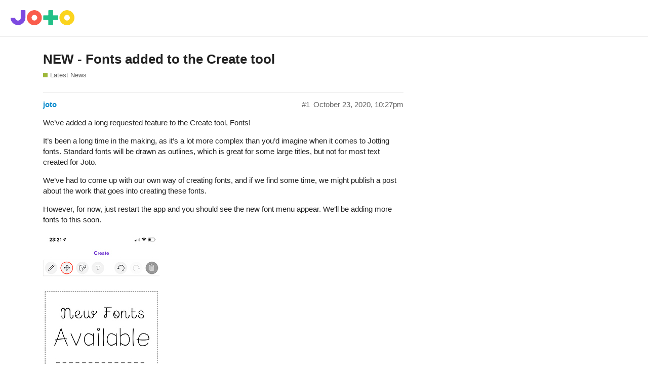

--- FILE ---
content_type: text/html; charset=utf-8
request_url: https://community.joto.rocks/t/new-fonts-added-to-the-create-tool/102
body_size: 2847
content:
<!DOCTYPE html>
<html lang="en-US">
  <head>
    <meta charset="utf-8">
    <title>NEW - Fonts added to the Create tool - Latest News - Joto Community</title>
    <meta name="description" content="We’ve added a long requested feature to the Create tool, Fonts! 
It’s been a long time in the making, as it’s a lot more complex than you’d imagine when it comes to Jotting fonts. Standard fonts will be drawn as outlines&amp;hellip;">
    <meta name="generator" content="Discourse 2.5.0 - https://github.com/discourse/discourse version 6a42acbfb72d4ea7dc501ff2240abc8e89f650c6">
<link rel="icon" type="image/png" href="http://community.joto.rocks/uploads/default/optimized/1X/c4d61abe94303f01feb473b8c24a0bc45c668482_2_32x32.jpeg">
<link rel="apple-touch-icon" type="image/png" href="http://community.joto.rocks/uploads/default/optimized/1X/c4d61abe94303f01feb473b8c24a0bc45c668482_2_180x180.jpeg">
<meta name="theme-color" content="#ffffff">
<meta name="viewport" content="width=device-width, initial-scale=1.0, minimum-scale=1.0, user-scalable=yes, viewport-fit=cover">
<link rel="canonical" href="http://community.joto.rocks/t/new-fonts-added-to-the-create-tool/102" />
<script type="application/ld+json">{"@context":"http://schema.org","@type":"WebSite","url":"http://community.joto.rocks","potentialAction":{"@type":"SearchAction","target":"http://community.joto.rocks/search?q={search_term_string}","query-input":"required name=search_term_string"}}</script>
<link rel="search" type="application/opensearchdescription+xml" href="http://community.joto.rocks/opensearch.xml" title="Joto Community Search">

      <link href="/stylesheets/desktop_536401dab90d183866d42b8f2d8408f81795c94c.css?__ws=community.joto.rocks" media="all" rel="stylesheet" data-target="desktop" data-theme-id="2"/>
      <link href="/stylesheets/desktop_theme_2_d4e124d33cbf75ab54def3c0c0009d11fe1690cc.css?__ws=community.joto.rocks" media="all" rel="stylesheet" data-target="desktop_theme" data-theme-id="2"/>
    
    
        <link rel="alternate" type="application/rss+xml" title="RSS feed of &#39;NEW - Fonts added to the Create tool&#39;" href="https://community.joto.rocks/t/new-fonts-added-to-the-create-tool/102.rss" />
    <meta property="og:site_name" content="Joto Community" />
<meta name="twitter:card" content="summary" />
<meta name="twitter:image" content="http://community.joto.rocks/uploads/default/optimized/1X/f31435664a8c08bd00e6084e761a63d38ec598c3_2_472x1024.jpeg" />
<meta property="og:image" content="http://community.joto.rocks/uploads/default/optimized/1X/f31435664a8c08bd00e6084e761a63d38ec598c3_2_472x1024.jpeg" />
<meta property="og:url" content="http://community.joto.rocks/t/new-fonts-added-to-the-create-tool/102" />
<meta name="twitter:url" content="http://community.joto.rocks/t/new-fonts-added-to-the-create-tool/102" />
<meta property="og:title" content="NEW - Fonts added to the Create tool" />
<meta name="twitter:title" content="NEW - Fonts added to the Create tool" />
<meta property="og:description" content="We’ve added a long requested feature to the Create tool, Fonts!  It’s been a long time in the making, as it’s a lot more complex than you’d imagine when it comes to Jotting fonts. Standard fonts will be drawn as outlines, which is great for some large titles, but not for most text created for Joto.  We’ve had to come up with our own way of creating fonts, and if we find some time, we might publish a post about the work that goes into creating these fonts.  However, for now, just restart the app ..." />
<meta name="twitter:description" content="We’ve added a long requested feature to the Create tool, Fonts!  It’s been a long time in the making, as it’s a lot more complex than you’d imagine when it comes to Jotting fonts. Standard fonts will be drawn as outlines, which is great for some large titles, but not for most text created for Joto.  We’ve had to come up with our own way of creating fonts, and if we find some time, we might publish a post about the work that goes into creating these fonts.  However, for now, just restart the app ..." />
<meta property="article:published_time" content="2020-10-23T22:27:52+00:00" />
<meta property="og:ignore_canonical" content="true" />



    
  </head>
  <body class="crawler">
    
    <header>
      <a href="/">
          <img src="http://community.joto.rocks/uploads/default/original/1X/48ccad487ab74c9fa5ab9393ad7222658d2d93f1.png" alt="Joto Community" id="site-logo" style="max-width: 150px;">
      </a>
    </header>
    <div id="main-outlet" class="wrap">
        <div id="topic-title">
    <h1>
      <a href="/t/new-fonts-added-to-the-create-tool/102">NEW - Fonts added to the Create tool</a>
    </h1>

      <div class="topic-category" itemscope itemtype="http://schema.org/BreadcrumbList">
          <span itemprop="itemListElement" itemscope itemtype="http://schema.org/ListItem">
            <a href="http://community.joto.rocks/c/latest-news/13" class="badge-wrapper bullet" itemprop="item">
              <span class='badge-category-bg' style='background-color: #9EB83B'></span>
              <span class='badge-category clear-badge'>
                <span class='category-name' itemprop='name'>Latest News</span>
              </span>
            </a>
            <meta itemprop="position" content="1" />
          </span>
      </div>

  </div>

  


      <div itemscope itemtype='http://schema.org/DiscussionForumPosting' class='topic-body crawler-post'>
        <div class='crawler-post-meta'>
          <div itemprop='publisher' itemscope itemtype="http://schema.org/Organization">
            <meta itemprop='name' content='Those Ltd.'>
              <div itemprop='logo' itemscope itemtype="http://schema.org/ImageObject">
                <meta itemprop='url' content='http://community.joto.rocks/uploads/default/original/1X/48ccad487ab74c9fa5ab9393ad7222658d2d93f1.png'>
              </div>
          </div>
          <span class="creator" itemprop="author" itemscope itemtype="http://schema.org/Person">
            <a itemprop="url" href='http://community.joto.rocks/u/joto'><span itemprop='name'>joto</span></a>
            
          </span>

          <link itemprop="mainEntityOfPage" href="http://community.joto.rocks/t/new-fonts-added-to-the-create-tool/102">

            <link itemprop="image" href="http://community.joto.rocks/uploads/default/original/1X/f31435664a8c08bd00e6084e761a63d38ec598c3.jpeg">

          <span class="crawler-post-infos">
              <time itemprop='datePublished' datetime='2020-10-23T22:27:52Z' class='post-time'>
                October 23, 2020, 10:27pm
              </time>
              <meta itemprop='dateModified' content='2020-10-23T22:27:52Z'>
          <span itemprop='position'>#1</span>
          </span>
        </div>
        <div class='post' itemprop='articleBody'>
          <p>We’ve added a long requested feature to the Create tool, Fonts!</p>
<p>It’s been a long time in the making, as it’s a lot more complex than you’d imagine when it comes to Jotting fonts. Standard fonts will be drawn as outlines, which is great for some large titles, but not for most text created for Joto.</p>
<p>We’ve had to come up with our own way of creating fonts, and if we find some time, we might publish a post about the work that goes into creating these fonts.</p>
<p>However, for now, just restart the app and you should see the new font menu appear. We’ll be adding more fonts to this soon.</p>
<p><div class="lightbox-wrapper"><a class="lightbox" href="//community.joto.rocks/uploads/default/original/1X/f31435664a8c08bd00e6084e761a63d38ec598c3.jpeg" data-download-href="//community.joto.rocks/uploads/default/f31435664a8c08bd00e6084e761a63d38ec598c3" title="IMG_015262F5C992-1"><img src="//community.joto.rocks/uploads/default/optimized/1X/f31435664a8c08bd00e6084e761a63d38ec598c3_2_230x500.jpeg" alt="IMG_015262F5C992-1" data-base62-sha1="yGnjXShMutScmAe5ETAkS2u7G95" width="230" height="500" srcset="//community.joto.rocks/uploads/default/optimized/1X/f31435664a8c08bd00e6084e761a63d38ec598c3_2_230x500.jpeg, //community.joto.rocks/uploads/default/optimized/1X/f31435664a8c08bd00e6084e761a63d38ec598c3_2_345x750.jpeg 1.5x, //community.joto.rocks/uploads/default/optimized/1X/f31435664a8c08bd00e6084e761a63d38ec598c3_2_460x1000.jpeg 2x" data-small-upload="//community.joto.rocks/uploads/default/optimized/1X/f31435664a8c08bd00e6084e761a63d38ec598c3_2_10x10.png"><div class="meta"><svg class="fa d-icon d-icon-far-image svg-icon" aria-hidden="true"><use xlink:href="#far-image"></use></svg><span class="filename">IMG_015262F5C992-1</span><span class="informations">1125×2436 310 KB</span><svg class="fa d-icon d-icon-discourse-expand svg-icon" aria-hidden="true"><use xlink:href="#discourse-expand"></use></svg></div></a></div></p>
        </div>

        <meta itemprop='headline' content='NEW - Fonts added to the Create tool'>
          <meta itemprop='keywords' content=''>

        <div itemprop="interactionStatistic" itemscope itemtype="http://schema.org/InteractionCounter">
           <meta itemprop="interactionType" content="http://schema.org/LikeAction"/>
           <meta itemprop="userInteractionCount" content="0" />
           <span class='post-likes'></span>
         </div>

         <div itemprop="interactionStatistic" itemscope itemtype="http://schema.org/InteractionCounter">
            <meta itemprop="interactionType" content="http://schema.org/CommentAction"/>
            <meta itemprop="userInteractionCount" content="0" />
          </div>

      </div>






    </div>
    <footer class="container wrap">
      <nav class='crawler-nav'>
        <ul>
        <li itemscope itemtype='http://schema.org/SiteNavigationElement'>
          <span itemprop='name'>
            <a href='/' itemprop="url">Home </a>
          </span>
        </li>
        <li itemscope itemtype='http://schema.org/SiteNavigationElement'>
          <span itemprop='name'>
            <a href='/categories' itemprop="url">Categories </a>
          </span>
        </li>
        <li itemscope itemtype='http://schema.org/SiteNavigationElement'>
          <span itemprop='name'>
            <a href='/guidelines' itemprop="url">FAQ/Guidelines </a>
          </span>
        </li>
        <li itemscope itemtype='http://schema.org/SiteNavigationElement'>
          <span itemprop='name'>
            <a href='/tos' itemprop="url">Terms of Service </a>
          </span>
        </li>
        <li itemscope itemtype='http://schema.org/SiteNavigationElement'>
          <span itemprop='name'>
            <a href='/privacy' itemprop="url">Privacy Policy </a>
          </span>
        </li>
        </ul>
      </nav>
      <p class='powered-by-link'>Powered by <a href="https://www.discourse.org">Discourse</a>, best viewed with JavaScript enabled</p>
    </footer>
    
    
  </body>
  
</html>


--- FILE ---
content_type: text/css
request_url: https://community.joto.rocks/stylesheets/desktop_theme_2_d4e124d33cbf75ab54def3c0c0009d11fe1690cc.css?__ws=community.joto.rocks
body_size: 108
content:

/*# sourceMappingURL=desktop_theme_2_d4e124d33cbf75ab54def3c0c0009d11fe1690cc.css.map */
